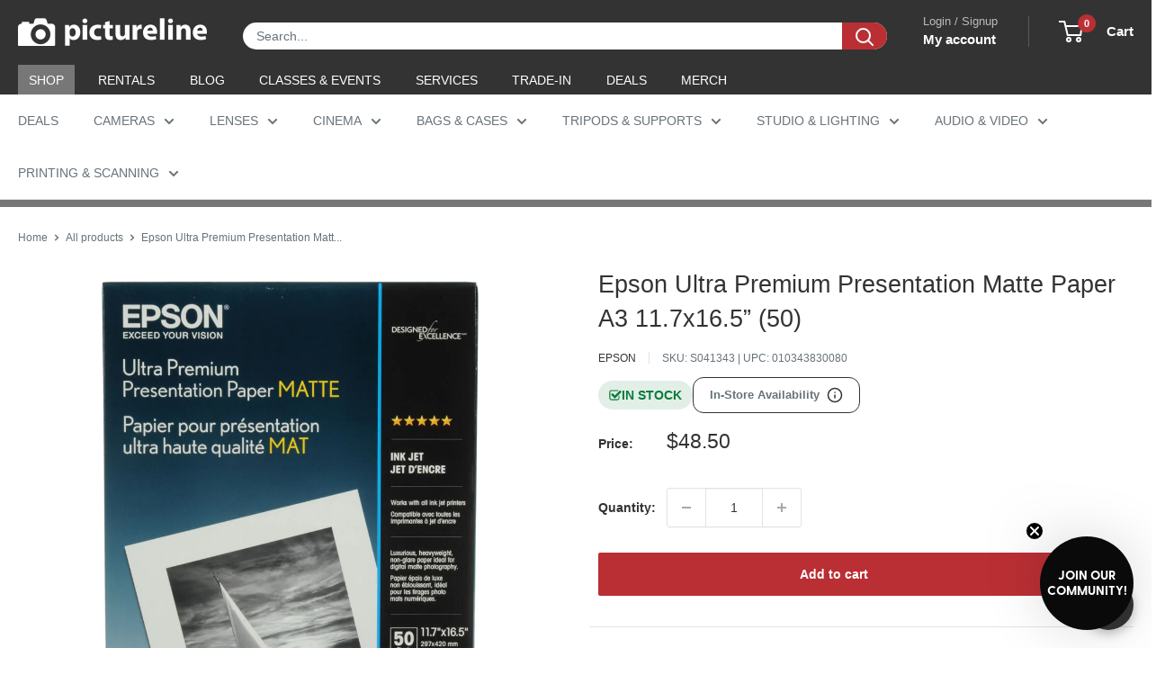

--- FILE ---
content_type: text/html; charset=utf-8
request_url: https://sapi.negate.io/script
body_size: -379
content:
BvwlO8qS7Ex6iVb3LPitssPrxA29h9n9T+7dNmScHOE6WaHtxvwC9N3IYtG/nUCs3BegJcRHjYzVBSCjq/9fltw=

--- FILE ---
content_type: text/css
request_url: https://www.pictureline.com/cdn/shop/t/217/assets/boost-sd-custom.css?v=1768968513566
body_size: -707
content:
/*# sourceMappingURL=/cdn/shop/t/217/assets/boost-sd-custom.css.map?v=1768968513566 */
